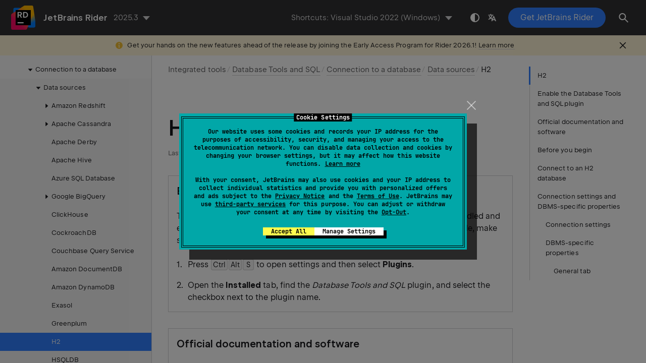

--- FILE ---
content_type: text/html
request_url: https://www.jetbrains.com/help/rider/H2.html
body_size: 8410
content:
<!DOCTYPE html SYSTEM "about:legacy-compat">
<html lang="en-US" data-preset="contrast" data-primary-color="#307FFF"><head><link rel="canonical" href="https://www.jetbrains.com/help/rider/H2.html" data-react-helmet="true"/><meta charset="UTF-8"></meta><meta name="built-on" content="2026-01-30T14:17:08.591576472"><meta name="build-number" content="1052"><title>H2 | JetBrains&nbsp;Rider Documentation</title><script type="application/json" id="virtual-toc-data">[{"id":"z79mp80_21","level":0,"title":"Enable the Database Tools and SQL plugin","anchor":"#z79mp80_21"},{"id":"official_information_links","level":0,"title":"Official documentation and software","anchor":"#official_information_links"},{"id":"before_you_begin","level":0,"title":"Before you begin","anchor":"#before_you_begin"},{"id":"connect-to-h2-database","level":0,"title":"Connect to an H2 database","anchor":"#connect-to-h2-database"},{"id":"reference","level":0,"title":"Connection settings and DBMS-specific properties","anchor":"#reference"},{"id":"connection_settings","level":1,"title":"Connection settings","anchor":"#connection_settings"},{"id":"dbms_specific_properties","level":1,"title":"DBMS-specific properties","anchor":"#dbms_specific_properties"},{"id":"general_tab","level":2,"title":"General tab","anchor":"#general_tab"}]</script><script type="application/json" id="topic-shortcuts">{"DatabaseView.PropertiesAction":{"Visual Studio 2022":{"platform":"PC"},"Visual Studio":{"keystrokes":[{"keys":["mod-Shift","key-Enter"]}],"platform":"PC"},"$default":{"platform":"PC"},"VSCode":{"platform":"PC"},"Visual Assist":{"platform":"PC"},"ReSharper":{"platform":"PC"},"Sublime Text":{"keystrokes":[{"keys":["mod-Shift","key-Enter"]}],"platform":"PC"},"Emacs":{"keystrokes":[{"keys":["mod-Shift","key-Enter"]}],"platform":"PC"},"Mnemonic Keymap":{"platform":"PC"},"Default for KDE":{"platform":"PC"},"Default for GNOME":{"platform":"PC"},"Default for XWin":{"platform":"PC"},"Mac OS X 10.5+":{"platform":"MAC"},"VSCode OSX":{"platform":"MAC"},"macOS System Shortcuts":{"keystrokes":[{"keys":["mod-Command","char-I"]}],"platform":"MAC"},"Sublime Text (Mac OS X)":{"platform":"MAC"},"Visual Studio OSX":{"platform":"MAC"},"ReSharper OSX":{"platform":"MAC"},"Visual Assist OSX":{"platform":"MAC"}},"EditSource":{"Visual Studio 2022":{"keystrokes":[{"keys":["key-F4"]}],"platform":"PC"},"Visual Studio":{"keystrokes":[{"keys":["key-F4"]}],"platform":"PC"},"$default":{"keystrokes":[{"keys":["key-F4"]}],"platform":"PC"},"VSCode":{"keystrokes":[{"keys":["key-F4"]}],"platform":"PC"},"Visual Assist":{"keystrokes":[{"keys":["key-F4"]}],"platform":"PC"},"ReSharper":{"keystrokes":[{"keys":["key-F4"]}],"platform":"PC"},"Sublime Text":{"keystrokes":[{"keys":["key-F4"]}],"platform":"PC"},"Emacs":{"keystrokes":[{"keys":["key-F4"]}],"platform":"PC"},"Mnemonic Keymap":{"keystrokes":[{"keys":["mod-Control","char-J"]},{"keys":["char-E"]}],"platform":"PC"},"Default for KDE":{"keystrokes":[{"keys":["key-F4"]}],"platform":"PC"},"Default for GNOME":{"keystrokes":[{"keys":["key-F4"]}],"platform":"PC"},"Default for XWin":{"keystrokes":[{"keys":["key-F4"]}],"platform":"PC"},"Mac OS X 10.5+":{"keystrokes":[{"keys":["mod-Command","key-ArrowDown"]}],"platform":"MAC"},"VSCode OSX":{"keystrokes":[{"keys":["key-F4"]}],"platform":"MAC"},"macOS System Shortcuts":{"keystrokes":[{"keys":["key-F4"]}],"platform":"MAC"},"Sublime Text (Mac OS X)":{"platform":"MAC"},"Visual Studio OSX":{"keystrokes":[{"keys":["mod-Command","key-ArrowDown"]}],"platform":"MAC"},"ReSharper OSX":{"keystrokes":[{"keys":["mod-Command","key-ArrowDown"]}],"platform":"MAC"},"Visual Assist OSX":{"keystrokes":[{"keys":["mod-Command","key-ArrowDown"]}],"platform":"MAC"}},"ShowSettings":{"Visual Studio 2022":{"keystrokes":[{"keys":["mod-Control","mod-Alt","char-S"]}],"platform":"PC"},"Visual Studio":{"keystrokes":[{"keys":["mod-Control","mod-Alt","char-S"]}],"platform":"PC"},"$default":{"keystrokes":[{"keys":["mod-Control","mod-Alt","char-S"]}],"platform":"PC"},"VSCode":{"keystrokes":[{"keys":["mod-Control","char-,"]}],"platform":"PC"},"Visual Assist":{"keystrokes":[{"keys":["mod-Control","mod-Alt","char-S"]}],"platform":"PC"},"ReSharper":{"keystrokes":[{"keys":["mod-Control","mod-Alt","char-S"]}],"platform":"PC"},"Sublime Text":{"keystrokes":[{"keys":["mod-Control","mod-Alt","char-S"]}],"platform":"PC"},"Emacs":{"keystrokes":[{"keys":["mod-Control","mod-Alt","char-S"]}],"platform":"PC"},"Mnemonic Keymap":{"keystrokes":[{"keys":["mod-Control","char-U"]},{"keys":["char-S"]}],"platform":"PC"},"Default for KDE":{"keystrokes":[{"keys":["mod-Control","mod-Alt","char-S"]}],"platform":"PC"},"Default for GNOME":{"keystrokes":[{"keys":["mod-Control","mod-Alt","char-S"]}],"platform":"PC"},"Default for XWin":{"keystrokes":[{"keys":["mod-Control","mod-Alt","char-S"]}],"platform":"PC"},"Mac OS X 10.5+":{"keystrokes":[{"keys":["mod-Command","char-,"]}],"platform":"MAC"},"VSCode OSX":{"keystrokes":[{"keys":["mod-Command","char-,"]}],"platform":"MAC"},"macOS System Shortcuts":{"keystrokes":[{"keys":["mod-Command","char-,"]}],"platform":"MAC"},"Sublime Text (Mac OS X)":{"keystrokes":[{"keys":["mod-Command","char-,"]}],"platform":"MAC"},"Visual Studio OSX":{"keystrokes":[{"keys":["mod-Command","char-,"]}],"platform":"MAC"},"ReSharper OSX":{"keystrokes":[{"keys":["mod-Command","char-,"]}],"platform":"MAC"},"Visual Assist OSX":{"keystrokes":[{"keys":["mod-Command","char-,"]}],"platform":"MAC"}}}</script><link href="https://resources.jetbrains.com/writerside/apidoc/6.25/app.css" rel="stylesheet"><meta name="description" content="
            Instructions on how to set up and test a connection configuration for an H2 database
            
            
            
            
            
            
            
            .
        "><link rel="manifest" href="https://www.jetbrains.com/site.webmanifest"><meta name="msapplication-TileColor" content="#000000"><link rel="apple-touch-icon" sizes="180x180" href="https://jetbrains.com/apple-touch-icon.png"><link rel="icon" type="image/png" sizes="32x32" href="https://jetbrains.com/favicon-32x32.png"><link rel="icon" type="image/png" sizes="16x16" href="https://jetbrains.com/favicon-16x16.png"><meta name="msapplication-TileImage" content="https://resources.jetbrains.com/storage/ui/favicons/mstile-144x144.png"><meta name="msapplication-square70x70logo" content="https://resources.jetbrains.com/storage/ui/favicons/mstile-70x70.png"><meta name="msapplication-square150x150logo" content="https://resources.jetbrains.com/storage/ui/favicons/mstile-150x150.png"><meta name="msapplication-wide310x150logo" content="https://resources.jetbrains.com/storage/ui/favicons/mstile-310x150.png"><meta name="msapplication-square310x310logo" content="https://resources.jetbrains.com/storage/ui/favicons/mstile-310x310.png"><meta name="image" content="https://resources.jetbrains.com/storage/products/rider/img/meta/preview.png"><!-- Open Graph --><meta property="og:title" content="H2 | JetBrains&nbsp;Rider"><meta property="og:description" content=""><meta property="og:image" content="https://resources.jetbrains.com/storage/products/rider/img/meta/preview.png"><meta property="og:site_name" content="JetBrains&nbsp;Rider Help"><meta property="og:type" content="website"><meta property="og:locale" content="en_US"><meta property="og:url" content="https://www.jetbrains.com/help/rider/H2.html"><!-- End Open Graph --><!-- Twitter Card --><meta name="twitter:card" content="summary_large_image"><meta name="twitter:site" content="@JetBrainsRider"><meta name="twitter:title" content="H2 | JetBrains&nbsp;Rider"><meta name="twitter:description" content=""><meta name="twitter:creator" content="@JetBrainsRider"><meta name="twitter:image:src" content="https://resources.jetbrains.com/storage/products/rider/img/meta/preview.png"><!-- End Twitter Card --><!-- Schema.org WebPage --><script type="application/ld+json">{
    "@context": "http://schema.org",
    "@type": "WebPage",
    "@id": "https://www.jetbrains.com/help/rider/H2.html#webpage",
    "url": "https://www.jetbrains.com/help/rider/H2.html",
    "name": "H2 | JetBrains Rider",
    "description": "",
    "image": "https://resources.jetbrains.com/storage/products/rider/img/meta/preview.png",
    "inLanguage":"en-US"
}</script><!-- End Schema.org --><!-- Schema.org WebSite --><script type="application/ld+json">{
    "@type": "WebSite",
    "@id": "https://www.jetbrains.com/help/rider/#website",
    "url": "https://www.jetbrains.com/help/rider/",
    "name": "JetBrains Rider Help"
}</script><!-- End Schema.org --><script>
    (function (w, d, s, l, i) {
        w[l] = w[l] || [];
        w[l].push({ 'gtm.start': new Date().getTime(), event: 'gtm.js' });
        var f = d.getElementsByTagName(s)[0], j = d.createElement(s), dl = l != 'dataLayer' ? '&amp;l=' + l : '';
        j.async = true;
        j.src = '//www.googletagmanager.com/gtm.js?id=' + i + dl;
        f.parentNode.insertBefore(j, f);
    })(window, document, 'script', 'dataLayer', 'GTM-5P98');
</script>
<script src="https://resources.jetbrains.com/storage/help-app/v6/analytics.js"></script>
</head><body data-id="H2" data-main-title="H2" data-article-props="{&quot;seeAlso&quot;:[{&quot;title&quot;:&quot;Reference&quot;,&quot;links&quot;:[{&quot;url&quot;:&quot;Database_Tool_Window.html#icons-for-data-sources-and-their-elements&quot;,&quot;text&quot;:&quot;Data sources and their elements&quot;},{&quot;url&quot;:&quot;Data_Sources_and_Drivers_Dialog.html&quot;,&quot;text&quot;:&quot;Data Sources and Drivers dialog&quot;}]},{&quot;title&quot;:&quot;Tool Windows&quot;,&quot;links&quot;:[{&quot;url&quot;:&quot;Database_Tool_Window.html&quot;,&quot;text&quot;:&quot;Database window&quot;}]}],&quot;seeAlsoStyle&quot;:&quot;links&quot;}" data-template="article" data-breadcrumbs="Integrated tools///Relational_Databases.topic|Database Tools and SQL///Connecting_to_a_database.topic|Connection to a database///Managing_data_sources.topic|Data sources"><div class="wrapper"><main class="panel _main"><header class="panel__header"><div class="container"><h3>JetBrains&nbsp;Rider 2025.3 Help</h3><div class="panel-trigger"></div></div></header><section class="panel__content"><div class="container"><article class="article" data-shortcut-switcher="inactive"><h1 data-toc="H2" id="H2.topic">H2</h1><section class="procedure-steps"><h3 id="z79mp80_21" data-toc="z79mp80_21">Enable the Database Tools and SQL plugin</h3><p id="z79mp80_122"> This functionality relies on the Database Tools and SQL plugin,  which is bundled and enabled in JetBrains&nbsp;Rider by default. If the relevant features are not available, make sure that you did not disable the plugin. </p><ol class="list _decimal"><li class="list__item" id="z79mp80_127"><p>Press <kbd id="z79mp80_134" data-key="ShowSettings">Ctrl+Alt+S</kbd> to open settings and then select <span class="menupath" id="z79mp80_135">Plugins</span>.</p></li><li class="list__item" id="z79mp80_120"><p>Open the <span class="control" id="z79mp80_136">Installed</span> tab, find the <span class="emphasis" id="z79mp80_137">Database Tools and SQL</span> plugin, and select the checkbox next to the plugin name.</p></li></ol></section><section class="procedure-steps"><h3 id="official_information_links" data-toc="official_information_links">Official documentation and software</h3><ul class="list _bullet"><li class="list__item" id="z79mp80_140"><p>For full information about H2, refer to <a href="https://www.h2database.com/html/quickstart.html" id="z79mp80_149" data-external="true" rel="noopener noreferrer" target="_blank">the official documentation</a>.</p></li><li class="list__item" id="z79mp80_141"><p>To download H2 database software, refer to <a href="http://www.h2database.com/html/download.html" id="z79mp80_150" data-external="true" rel="noopener noreferrer" target="_blank">the official software downloads</a>.</p></li></ul></section><p id="z79mp80_25">Supported DBMS versions: 1.4 and 2.1–2.2.</p><section class="chapter"><h3 id="before_you_begin" data-toc="before_you_begin">Before you begin</h3><p id="z79mp80_153">This topic presents a general procedure on how you can create a data source for the <a href="Connecting_to_a_database.html" id="z79mp80_156">connection</a> to your H2 database in JetBrains&nbsp;Rider, and run a test connection. It is assumed that you already have the necessary connection details and the database is up and running.</p><p id="z79mp80_154">For example, if you want to run a database on your machine and connect to that database, the corresponding DBMS software must be installed on the machine first.</p><p id="z79mp80_155">To learn about your DBMS software, refer to its <a href="#official_information_links" id="z79mp80_159">official documentation</a>.</p></section><section class="procedure-steps"><h3 id="connect-to-h2-database" data-toc="connect-to-h2-database">Connect to an H2 database</h3><p id="z79mp80_161">To connect to a database, create a data source that will store your connection details.</p><ol class="list _decimal"><li class="list__item" id="z79mp80_163"><p>In the <span class="control" id="z79mp80_191">Database</span> tool window,  click <img src="https://resources.jetbrains.com/help/img/rider/2025.3/app.expui.general.add.svg" class="inline-icon-" data-dark-src="https://resources.jetbrains.com/help/img/rider/2025.3/app.expui.general.add_dark.svg" id="z79mp80_180" title="the New icon" alt="the New icon" width="16" height="16"> <span class="control" id="z79mp80_181">New</span> and select <span class="control" id="z79mp80_182">Connect to Database</span>.</p></li><li class="list__item" id="z79mp80_164"><p id="z79mp80_194">If you have a connection string for the database defined in your solution or elsewhere, leave the <span class="control" id="z79mp80_196">Use connection string</span> option selected and choose <span class="control" id="z79mp80_197">H2</span> in the <span class="control" id="z79mp80_198">Database type</span> selector.</p><p id="z79mp80_195">Use the <span class="control" id="z79mp80_199">String</span> selector to choose the desired connection string from your solution or type it in manually, then click <span class="control" id="z79mp80_200">Connect</span>.</p></li><li class="list__item" id="z79mp80_165"><p>You can also choose <span class="control" id="z79mp80_201">Add data source manually</span>, click <span class="control" id="z79mp80_202">Next</span> and select <span class="control" id="z79mp80_203">H2</span> in the <span class="control" id="z79mp80_204">Database source</span> selector. Follow the wizard steps to form the connection string by configuring individual options.</p></li><li class="list__item" id="z79mp80_166"><p>To access all available options for the new database connection, click <img src="https://resources.jetbrains.com/help/img/rider/2025.3/database-plugin.icons.expui.manageDataSources.svg" class="inline-icon-" data-dark-src="https://resources.jetbrains.com/help/img/rider/2025.3/database-plugin.icons.expui.manageDataSources_dark.svg" id="z79mp80_205" title="" alt="" width="16" height="16"> in the <span class="control" id="z79mp80_206">Database</span> window, then click <img src="https://resources.jetbrains.com/help/img/rider/2025.3/app.expui.general.add.svg" class="inline-icon-" data-dark-src="https://resources.jetbrains.com/help/img/rider/2025.3/app.expui.general.add_dark.svg" id="z79mp80_207" title="the New icon" alt="the New icon" width="16" height="16"> <span class="control" id="z79mp80_208">New</span> and select <span class="control" id="z79mp80_209">H2</span>.</p></li><li class="list__item" id="z79mp80_36"><p id="z79mp80_212">In the <span class="control" id="z79mp80_216">General</span> tab of <span class="control" id="z79mp80_217">Data Sources and Drivers</span> dialog right pane, specify the driver and connection type.</p><ol class="list _alpha-lower" id="z79mp80_41" type="a"><li class="list__item" id="z79mp80_43"><p id="z79mp80_222">In the <span class="control" id="z79mp80_224">Driver</span> list, leave the default driver option, unless another driver is required for your connection. </p></li><li class="list__item" id="z79mp80_44"><p id="z79mp80_227">From the <span class="control" id="z79mp80_232">Connection type</span> list, select the connection type depending on the connection details that you have:</p><ul class="list _bullet" id="z79mp80_47"><li class="list__item" id="z79mp80_49"><p id="z79mp80_51"><span class="control" id="z79mp80_52">Remote</span>, <span class="control" id="z79mp80_53">In-memory</span>, <span class="control" id="z79mp80_54">Embedded</span>: for more information about these modes, refer to <a href="http://www.h2database.com/html/features.html" id="z79mp80_55" data-external="true" rel="noopener noreferrer" target="_blank">the H2 official documentation</a>.</p></li><li class="list__item" id="z79mp80_235"><p><span class="control" id="z79mp80_236">URL only</span>: connect by using only the <span class="control" id="z79mp80_237">URL</span>.</p></li></ul><p id="z79mp80_229">For the <span class="control" id="z79mp80_239">URL only</span> <a href="Data_Sources_and_Drivers_Dialog.html#connection_type" id="z79mp80_240">connection type</a>, the JDBC URL that you enter is used as is, including the database credentials.</p><aside class="prompt" data-type="note" data-title="" id="z79mp80_230"><p> For the <span class="control" id="z79mp80_247">URL only</span> connection type, the JDBC URL is stored in plain text as is, and is also available in <a href="Troubleshooting_materials.html#locate-ide-log" id="z79mp80_245">IDE log file</a> and <a href="Managing_data_sources.html#share-data-sources-between-different-ide-instances" id="z79mp80_246">data source information</a>. </p></aside><p id="z79mp80_231">For the other connection types, the JDBC URL is broken down into connection details. You can either specify them separately and use the automatically generated URL, or you can enter the URL directly in the corresponding field.</p></li></ol><figure id="z79mp80_215"><img alt="General tab of the Data Sources and Drivers dialog" src="https://resources.jetbrains.com/help/img/rider/2025.3/db_connection_general_tab.png" class="article__bordered-element" title="General tab of the Data Sources and Drivers dialog" data-dark-src="https://resources.jetbrains.com/help/img/rider/2025.3/db_connection_general_tab_dark.png" width="706" height="178"></figure></li><li class="list__item" id="z79mp80_168"><p id="z79mp80_252">Check if there is a <span class="control" id="z79mp80_255">Download missing driver files</span> link at the bottom of the connection settings area. Click this link to download drivers that are required to interact with a database. For a direct download link, refer to the <a href="https://www.jetbrains.com/datagrip/jdbc-drivers/" id="z79mp80_257" data-external="true" rel="noopener noreferrer" target="_blank">JetBrains JDBC drivers</a> page. </p><figure id="z79mp80_253"><img alt="The Download missing driver files link" src="https://resources.jetbrains.com/help/img/rider/2025.3/db_connection_download_missing_drivers_link.png" class="article__bordered-element" title="The Download missing driver files link" data-dark-src="https://resources.jetbrains.com/help/img/rider/2025.3/db_connection_download_missing_drivers_link_dark.png" width="706" height="120"></figure><p id="z79mp80_254">Location for the downloaded JDBC drivers is the <a href="Directories_Used_by_the_IDE_to_Store_Settings_Caches_Plugins_and_Logs.html#config-directory" id="z79mp80_258">JetBrains&nbsp;Rider configuration directory</a>.</p><p id="z79mp80_250">You can also use your drivers for the database instead of the provided ones. For more information about connecting to a database with your driver, refer to <a href="JDBC_drivers.html#configure_a_jdbc_driver_for_an_existing_data_source" id="z79mp80_259">Add a user driver to an existing connection</a>.</p><p id="z79mp80_251">If there is no <span class="control" id="z79mp80_260">Download missing driver files</span> link, then you already have the required drivers.</p></li><li class="list__item" id="z79mp80_38"><p id="z79mp80_266"> Specify the database connection details.  Alternatively, paste the JDBC URL in the <span class="control" id="z79mp80_271">URL</span> field.</p><div class="tabs" id="z79mp80_57" data-anchors="[connection_type_embedded,connection_type_in_memory,connection_type_remote,connection_type_url_only]"><div class="tabs__content" data-gtm="tab" id="connection_type_remote" data-title="Remote"><ol class="list _alpha-lower" id="z79mp80_63" type="a"><li class="list__item" id="z79mp80_276"><p>In the <span class="control" id="z79mp80_285">Host</span> field, type your server address.</p></li><li class="list__item" id="z79mp80_278"><p id="z79mp80_287">In the <span class="control" id="z79mp80_289">Port</span> field, type the port of H2. The default port is 9092.</p><aside class="prompt" data-type="note" data-title="" id="z79mp80_288"><p id="z79mp80_293">Real port numbers might be different on your system. Verify that you use a correct port number with your database administrator, server settings, or hosting provider.</p></aside></li><li class="list__item" id="z79mp80_67"><p id="z79mp80_295">From the <span class="control" id="z79mp80_298">Authentication</span> dropdown, select the authentication method that you want to use to authenticate the connection. The following options are available:</p><ul class="list _bullet" id="z79mp80_296"><li class="list__item" id="z79mp80_301"><p><span class="control" id="z79mp80_317">User &amp; Password</span>: by using your login and password.</p></li><li class="list__item" id="z79mp80_315"><p><span class="control" id="z79mp80_319">No auth</span>: authentication is not required.</p></li></ul></li><li class="list__item" id="z79mp80_280"><p id="z79mp80_321">In the <span class="control" id="z79mp80_325">User</span> and <span class="control" id="z79mp80_326">Password</span> fields, type your user credentials.</p><p id="z79mp80_322">To use no password, leave the <span class="control" id="z79mp80_329">Password</span> field empty.</p><p id="z79mp80_323">To delete a once entered password, right-click the <span class="control" id="z79mp80_331">Password</span> field and select <span class="control" id="z79mp80_332">Set Empty</span>.</p><figure id="z79mp80_324"><img alt="the Set Empty context menu action" src="https://resources.jetbrains.com/help/img/rider/2025.3/db_connection_password_set_empty.png" class="article__bordered-element" title="the Set Empty context menu action" data-dark-src="https://resources.jetbrains.com/help/img/rider/2025.3/db_connection_password_set_empty_dark.png" width="706" height="82"></figure></li><li class="list__item" id="z79mp80_282"><p> In the <span class="control" id="z79mp80_336">Database</span> field, type the database name to which you want to connect. </p></li><li class="list__item" id="z79mp80_284"><p id="z79mp80_338">In the <span class="control" id="z79mp80_349">URL</span> field, JetBrains&nbsp;Rider generates the JDBC URL automatically using the values of other connection settings.</p><p id="z79mp80_340">If you need to use a JDBC URL with certain additional settings, paste it in the <span class="control" id="z79mp80_351">URL</span> field. The general URL to use is as follows: </p><ul class="list _bullet" id="z79mp80_341"><li class="list__item" id="z79mp80_354"><p>Format: <code class="code" id="z79mp80_356">jdbc:h2:tcp://&lt;host_address&gt;:&lt;port_number&gt;/&lt;database_name&gt;</code></p></li><li class="list__item" id="z79mp80_355"><p>Example: <code class="code" id="z79mp80_357">jdbc:h2:tcp://127.0.0.1:9092/myDatabase</code></p></li></ul><p id="z79mp80_342">For more information about the URL format, refer to the <a href="http://www.h2database.com/html/features.html#database_url" id="z79mp80_358" data-external="true" rel="noopener noreferrer" target="_blank">H2 official documentation</a>.</p></li></ol><figure id="z79mp80_274"><img alt="Database connection details" src="https://resources.jetbrains.com/help/img/rider/2025.3/db_connection_details_h2_remote.png" class="article__bordered-element--rounded" title="Database connection details" data-dark-src="https://resources.jetbrains.com/help/img/rider/2025.3/db_connection_details_h2_remote_dark.png" width="706" height="641"></figure></div><div class="tabs__content" data-gtm="tab" id="connection_type_in_memory" data-title="In-memory"><ol class="list _alpha-lower" id="z79mp80_76" type="a"><li class="list__item" id="z79mp80_78"><p id="z79mp80_368">From the <span class="control" id="z79mp80_371">Authentication</span> dropdown, select the authentication method that you want to use to authenticate the connection. The following options are available:</p><ul class="list _bullet" id="z79mp80_369"><li class="list__item" id="z79mp80_374"><p><span class="control" id="z79mp80_390">User &amp; Password</span>: by using your login and password.</p></li><li class="list__item" id="z79mp80_388"><p><span class="control" id="z79mp80_392">No auth</span>: authentication is not required.</p></li></ul></li><li class="list__item" id="z79mp80_362"><p id="z79mp80_394">In the <span class="control" id="z79mp80_398">User</span> and <span class="control" id="z79mp80_399">Password</span> fields, type your user credentials.</p><p id="z79mp80_395">To use no password, leave the <span class="control" id="z79mp80_402">Password</span> field empty.</p><p id="z79mp80_396">To delete a once entered password, right-click the <span class="control" id="z79mp80_404">Password</span> field and select <span class="control" id="z79mp80_405">Set Empty</span>.</p><figure id="z79mp80_397"><img alt="the Set Empty context menu action" src="https://resources.jetbrains.com/help/img/rider/2025.3/db_connection_password_set_empty.png" class="article__bordered-element" title="the Set Empty context menu action" data-dark-src="https://resources.jetbrains.com/help/img/rider/2025.3/db_connection_password_set_empty_dark.png" width="706" height="82"></figure></li><li class="list__item" id="z79mp80_364"><p> In the <span class="control" id="z79mp80_409">Database</span> field, type the database name to which you want to connect. </p></li><li class="list__item" id="z79mp80_366"><p id="z79mp80_411">In the <span class="control" id="z79mp80_422">URL</span> field, JetBrains&nbsp;Rider generates the JDBC URL automatically using the values of other connection settings.</p><p id="z79mp80_413">If you need to use a JDBC URL with certain additional settings, paste it in the <span class="control" id="z79mp80_424">URL</span> field. The general URL to use is as follows: </p><ul class="list _bullet" id="z79mp80_414"><li class="list__item" id="z79mp80_427"><p>Format: <code class="code" id="z79mp80_429">jdbc:h2:mem:&lt;database_name&gt;</code></p></li><li class="list__item" id="z79mp80_428"><p>Example: <code class="code" id="z79mp80_430">jdbc:h2:mem:myDatabase</code></p></li></ul><p id="z79mp80_415">For more information about the URL format, refer to the <a href="http://www.h2database.com/html/features.html#database_url" id="z79mp80_431" data-external="true" rel="noopener noreferrer" target="_blank">H2 official documentation</a>.</p></li></ol><figure id="z79mp80_360"><img alt="Database connection details" src="https://resources.jetbrains.com/help/img/rider/2025.3/db_connection_details_h2_inmemory.png" class="article__bordered-element--rounded" title="Database connection details" data-dark-src="https://resources.jetbrains.com/help/img/rider/2025.3/db_connection_details_h2_inmemory_dark.png" width="706" height="641"></figure></div><div class="tabs__content" data-gtm="tab" id="connection_type_embedded" data-title="Embedded"><ol class="list _alpha-lower" id="z79mp80_86" type="a"><li class="list__item" id="z79mp80_435"><p>Enter the path to the database file or folder in <span class="control" id="z79mp80_440">Path</span>. Alternatively, click the <span class="control" id="z79mp80_441">Open</span> icon (<img src="https://resources.jetbrains.com/help/img/rider/2025.3/app.general.ellipsis.svg" class="inline-icon-" data-dark-src="https://resources.jetbrains.com/help/img/rider/2025.3/app.general.ellipsis_dark.svg" id="z79mp80_442" title="the Open button" alt="the Open button" width="16" height="16">) and navigate to it.</p></li><li class="list__item" id="z79mp80_89"><p id="z79mp80_446">From the <span class="control" id="z79mp80_449">Authentication</span> dropdown, select the authentication method that you want to use to authenticate the connection. The following options are available:</p><ul class="list _bullet" id="z79mp80_447"><li class="list__item" id="z79mp80_452"><p><span class="control" id="z79mp80_468">User &amp; Password</span>: by using your login and password.</p></li><li class="list__item" id="z79mp80_466"><p><span class="control" id="z79mp80_470">No auth</span>: authentication is not required.</p></li></ul></li><li class="list__item" id="z79mp80_437"><p id="z79mp80_472">In the <span class="control" id="z79mp80_476">User</span> and <span class="control" id="z79mp80_477">Password</span> fields, type your user credentials.</p><p id="z79mp80_473">To use no password, leave the <span class="control" id="z79mp80_480">Password</span> field empty.</p><p id="z79mp80_474">To delete a once entered password, right-click the <span class="control" id="z79mp80_482">Password</span> field and select <span class="control" id="z79mp80_483">Set Empty</span>.</p><figure id="z79mp80_475"><img alt="the Set Empty context menu action" src="https://resources.jetbrains.com/help/img/rider/2025.3/db_connection_password_set_empty.png" class="article__bordered-element" title="the Set Empty context menu action" data-dark-src="https://resources.jetbrains.com/help/img/rider/2025.3/db_connection_password_set_empty_dark.png" width="706" height="82"></figure></li><li class="list__item" id="z79mp80_439"><p id="z79mp80_486">In the <span class="control" id="z79mp80_497">URL</span> field, JetBrains&nbsp;Rider generates the JDBC URL automatically using the values of other connection settings.</p><p id="z79mp80_488">If you need to use a JDBC URL with certain additional settings, paste it in the <span class="control" id="z79mp80_499">URL</span> field. The general URL to use is as follows: </p><ul class="list _bullet" id="z79mp80_489"><li class="list__item" id="z79mp80_502"><p>Format: <code class="code" id="z79mp80_504">jdbc:h2:file:&lt;path_to_the_file&gt;;MV_STORE=false</code></p></li><li class="list__item" id="z79mp80_503"><p>Example: <code class="code" id="z79mp80_505">jdbc:h2:file:/Users/JetBrains/db/myDatabase;MV_STORE=false</code></p></li></ul><p id="z79mp80_490">For more information about the URL format, refer to the <a href="http://www.h2database.com/html/features.html#database_url" id="z79mp80_506" data-external="true" rel="noopener noreferrer" target="_blank">H2 official documentation</a>.</p></li></ol><figure id="z79mp80_433"><img alt="Database connection details" src="https://resources.jetbrains.com/help/img/rider/2025.3/db_connection_details_h2_embedded.png" class="article__bordered-element--rounded" title="Database connection details" data-dark-src="https://resources.jetbrains.com/help/img/rider/2025.3/db_connection_details_h2_embedded_dark.png" width="706" height="609"></figure></div><div class="tabs__content" data-gtm="tab" id="connection_type_url_only" data-title="URL only"><ol class="list _alpha-lower" id="z79mp80_96" type="a"><li class="list__item" id="z79mp80_98"><p id="z79mp80_514">From the <span class="control" id="z79mp80_517">Authentication</span> dropdown, select the authentication method that you want to use to authenticate the connection. The following options are available:</p><ul class="list _bullet" id="z79mp80_515"><li class="list__item" id="z79mp80_520"><p><span class="control" id="z79mp80_536">User &amp; Password</span>: by using your login and password.</p></li><li class="list__item" id="z79mp80_534"><p><span class="control" id="z79mp80_538">No auth</span>: authentication is not required.</p></li></ul></li><li class="list__item" id="z79mp80_510"><p id="z79mp80_540">In the <span class="control" id="z79mp80_544">User</span> and <span class="control" id="z79mp80_545">Password</span> fields, type your user credentials.</p><p id="z79mp80_541">To use no password, leave the <span class="control" id="z79mp80_548">Password</span> field empty.</p><p id="z79mp80_542">To delete a once entered password, right-click the <span class="control" id="z79mp80_550">Password</span> field and select <span class="control" id="z79mp80_551">Set Empty</span>.</p><figure id="z79mp80_543"><img alt="the Set Empty context menu action" src="https://resources.jetbrains.com/help/img/rider/2025.3/db_connection_password_set_empty.png" class="article__bordered-element" title="the Set Empty context menu action" data-dark-src="https://resources.jetbrains.com/help/img/rider/2025.3/db_connection_password_set_empty_dark.png" width="706" height="82"></figure></li><li class="list__item" id="z79mp80_512"><p id="z79mp80_554">In the <span class="control" id="z79mp80_568">URL</span> field, JetBrains&nbsp;Rider generates the JDBC URL automatically using the values of other connection settings.</p><p id="z79mp80_556">If you need to use a JDBC URL with certain additional settings, paste it in the <span class="control" id="z79mp80_570">URL</span> field. The general URL to use is as follows: </p><ul class="list _bullet" id="z79mp80_557"><li class="list__item" id="z79mp80_573"><p>Format: <code class="code" id="z79mp80_575">jdbc:h2:tcp://&lt;host_address&gt;:&lt;port_number&gt;/&lt;database_name&gt;</code></p></li><li class="list__item" id="z79mp80_574"><p>Example: <code class="code" id="z79mp80_576">jdbc:h2:tcp://127.0.0.1:9092/myDatabase</code></p></li></ul><p id="z79mp80_558">For more information about the URL format, refer to the <a href="http://www.h2database.com/html/features.html#database_url" id="z79mp80_577" data-external="true" rel="noopener noreferrer" target="_blank">H2 official documentation</a>.</p><aside class="prompt" data-type="warning" data-title="" id="z79mp80_567"><p id="z79mp80_578"> For  the <span class="control" id="z79mp80_583">URL only</span> connection type, the <span class="control" id="z79mp80_584">URL</span> field contents are stored in plain text, and are also available in the <a href="Troubleshooting_materials.html#locate-ide-log" id="z79mp80_585">IDE log file</a> and  <a href="Managing_data_sources.html#locate_the_datasources_xml_file" id="z79mp80_587">data source settings file</a>.</p><p id="z79mp80_579">Use the designated fields to provide your sensitive connection details instead of putting them into the <span class="control" id="z79mp80_593">URL</span> field.</p></aside></li></ol><figure id="z79mp80_508"><img alt="Database connection details" src="https://resources.jetbrains.com/help/img/rider/2025.3/db_connection_details_h2_urlonly.png" class="article__bordered-element--rounded" title="Database connection details" data-dark-src="https://resources.jetbrains.com/help/img/rider/2025.3/db_connection_details_h2_urlonly_dark.png" width="706" height="639"></figure></div></div><p id="z79mp80_269">For the reference information about connection settings and properties on the <span class="control" id="z79mp80_596">General</span> and other tabs of <span class="control" id="z79mp80_604">Data Sources and Drivers</span> dialog ( <kbd id="z79mp80_607" data-key="DatabaseView.PropertiesAction">Shift+Enter</kbd>) , see <a href="#reference" id="z79mp80_608">Connection settings and DBMS-specific properties</a>.</p></li><li class="list__item" id="z79mp80_175"><p id="z79mp80_614">Ensure that the database connection can be established using the provided details. To do this, click the <span class="control" id="z79mp80_615">Test Connection</span> link at the bottom of the connection details section.</p><figure id="z79mp80_612"><img alt="Test Connection link" src="https://resources.jetbrains.com/help/img/rider/2025.3/db_test_connection_link.png" class="article__bordered-element" title="Test Connection link" data-dark-src="https://resources.jetbrains.com/help/img/rider/2025.3/db_test_connection_link_dark.png" width="706" height="82"></figure><p id="z79mp80_613">If you encounter any connection issues, refer to the <a href="Connectivity_problems.html" id="z79mp80_617">Cannot connect to a database</a> page.</p></li><li class="list__item" id="z79mp80_176"><p id="z79mp80_618">(Optional) By default, only the default database and schema are introspected and available to work with. If you also want to work with other databases and schemas, in the <span class="control" id="z79mp80_633">Schemas</span> tab, select them for the introspection.</p><figure id="z79mp80_619"><img alt="Schemas tab of the Data Sources and Drivers dialog" src="https://resources.jetbrains.com/help/img/rider/2025.3/db_connection_schemas_tab.png" class="article__bordered-element" title="Schemas tab of the Data Sources and Drivers dialog" data-dark-src="https://resources.jetbrains.com/help/img/rider/2025.3/db_connection_schemas_tab_dark.png" width="706" height="178"></figure></li><li class="list__item" id="z79mp80_178"><p id="z79mp80_635">Click <span class="control" id="z79mp80_636">OK</span> to create the data source.</p></li><li class="list__item" id="z79mp80_173"><p id="z79mp80_638">Find your new data source in the <span class="control" id="z79mp80_649">Database</span> tool window.</p><ul class="list _bullet" id="z79mp80_639"><li class="list__item" id="z79mp80_651"><p id="z79mp80_656">For more information about the <span class="control" id="z79mp80_666">Database</span> tool window, see the corresponding <a href="Database_Tool_Window.html" id="z79mp80_660">reference topic</a>.</p><aside class="prompt" data-type="tip" data-title="" id="z79mp80_657"><p id="z79mp80_669">To see more databases and schemas under your new data source node, click the <span class="control" id="z79mp80_678">N of M</span> button and select the ones you need. JetBrains&nbsp;Rider will introspect and show them.</p><figure id="z79mp80_670"><img alt="Select databases and schemas to introspect and display in the Database tool window" src="https://resources.jetbrains.com/help/img/rider/2025.3/connection_flow_show_databases_and_schemas.png" class="article__bordered-element" title="Select databases and schemas to introspect and display in the Database tool window" data-dark-src="https://resources.jetbrains.com/help/img/rider/2025.3/connection_flow_show_databases_and_schemas_dark.png" width="460" height="350"></figure></aside></li><li class="list__item" id="z79mp80_653"><p>For more information about working with database objects in JetBrains&nbsp;Rider, refer to <a href="Database_objects.html" id="z79mp80_679">Database objects</a>.</p></li><li class="list__item" id="z79mp80_654"><p>To write and run queries, open the default <a href="Query_files.html" id="z79mp80_680">query console</a> by clicking the data source and pressing <kbd id="z79mp80_681" data-key="EditSource">F4</kbd>.</p></li><li class="list__item" id="z79mp80_655"><p>To view and edit data of a database object, open <a href="Data_Editor_and_Viewer.html" id="z79mp80_683">Data editor and viewer</a> by double-clicking the object.</p></li></ul></li></ol></section><section class="chapter"><h2 id="reference" data-toc="reference">Connection settings and DBMS-specific properties</h2><section class="chapter"><h3 id="connection_settings" data-toc="connection_settings">Connection settings</h3><p id="z79mp80_688">For the reference information about  connection settings (for example, <span class="control" id="z79mp80_695">Host</span>, <span class="control" id="z79mp80_696">Port</span>, and so on)  on the <span class="control" id="z79mp80_691">General</span> and other tabs of <span class="control" id="z79mp80_701">Data Sources and Drivers</span> dialog ( <kbd id="z79mp80_704" data-key="DatabaseView.PropertiesAction">Shift+Enter</kbd>) , see  <a href="Data_Sources_and_Drivers_Dialog.html#db" id="z79mp80_705">Data Sources</a>.</p></section><section class="chapter"><h3 id="dbms_specific_properties" data-toc="dbms_specific_properties">DBMS-specific properties</h3><section class="chapter"><h4 id="general_tab" data-toc="general_tab">General tab</h4><div class="table-wrapper"><table class="wide _layout-fixed" id="z79mp80_730"><thead><tr class="ijRowHead" id="z79mp80_734"><th id="z79mp80_735" width="20%"><p>Item</p></th><th id="z79mp80_736"><p>Description</p></th><th id="z79mp80_737" width="25%"><p>Connection type</p></th></tr></thead><tbody><tr id="z79mp80_732"><td id="z79mp80_739"><p>Path</p></td><td id="z79mp80_740"><p id="z79mp80_743">The path to the database file or folder.</p></td><td id="z79mp80_741"><p><span class="control" id="z79mp80_744">Embedded</span></p></td></tr></tbody></table></div></section></section></section><div class="last-modified">22 January 2026</div><div data-feedback-placeholder="true"></div><div class="navigation-links _bottom"><a href="Greenplum.html" class="navigation-links__prev">Greenplum</a><a href="HSQLDB.html" class="navigation-links__next">HSQLDB</a></div></article><div id="disqus_thread"></div></div></section></main></div><script src="https://resources.jetbrains.com/writerside/apidoc/6.25/app.js"></script></body></html>

--- FILE ---
content_type: image/svg+xml
request_url: https://resources.jetbrains.com/help/img/rider/2025.3/database-plugin.icons.expui.manageDataSources.svg
body_size: 1946
content:
<!-- Copyright 2000-2024 JetBrains s.r.o. and contributors. Use of this source code is governed by the Apache 2.0 license. -->
<svg width="16" height="16" viewBox="0 0 16 16" fill="none" xmlns="http://www.w3.org/2000/svg">
<path d="M11.9978 13C12.5501 13 12.9978 12.5523 12.9978 12C12.9978 11.4477 12.5501 11 11.9978 11C11.4455 11 10.9978 11.4477 10.9978 12C10.9978 12.5523 11.4455 13 11.9978 13Z" fill="#3574F0" />
<path fill-rule="evenodd" clip-rule="evenodd" d="M13.1194 15.6756C13.0462 15.8707 12.8597 16 12.6512 16H11.3442C11.1358 16 10.9493 15.8707 10.8761 15.6756L10.6266 15.0102C10.5427 14.7865 10.3121 14.6534 10.0764 14.6926L9.37546 14.8092C9.16986 14.8434 8.96461 14.7464 8.8604 14.5659L8.2069 13.4341C8.10269 13.2536 8.12138 13.0273 8.25379 12.8664L8.70522 12.3177C8.85705 12.1331 8.85705 11.8669 8.70522 11.6824L8.25377 11.1336C8.12136 10.9727 8.10267 10.7464 8.20688 10.5659L8.86038 9.43405C8.96459 9.25355 9.16984 9.15663 9.37544 9.19083L10.0764 9.30742C10.3121 9.34664 10.5427 9.21353 10.6266 8.98976L10.8761 8.32444C10.9493 8.12929 11.1358 8 11.3442 8H12.6512C12.8597 8 13.0462 8.12929 13.1194 8.32444L13.3689 8.98976C13.4528 9.21353 13.6834 9.34664 13.9191 9.30742L14.6201 9.19083C14.8256 9.15663 15.0309 9.25355 15.1351 9.43405L15.7886 10.5659C15.8928 10.7464 15.8741 10.9727 15.7417 11.1336L15.2903 11.6824C15.1384 11.8669 15.1384 12.1331 15.2903 12.3177L15.7417 12.8664C15.8741 13.0273 15.8928 13.2536 15.7886 13.4341L15.1351 14.5659C15.0309 14.7464 14.8256 14.8434 14.62 14.8092L13.9191 14.6926C13.6834 14.6534 13.4528 14.7865 13.3689 15.0102L13.1194 15.6756ZM11.6907 15H12.3047L12.4326 14.6591C12.6843 13.9878 13.3759 13.5885 14.0832 13.7061L14.4423 13.7659L14.7493 13.2341L14.518 12.953C14.0625 12.3993 14.0625 11.6007 14.518 11.047L14.7493 10.7659L14.4423 10.2341L14.0832 10.2939C13.3759 10.4115 12.6843 10.0122 12.4326 9.34088L12.3047 9H11.6907L11.5629 9.34088C11.3112 10.0122 10.6195 10.4115 9.9123 10.2939L9.55316 10.2341L9.24616 10.7659L9.47747 11.047C9.93297 11.6007 9.93297 12.3993 9.47747 12.953L9.24618 13.2341L9.55318 13.7659L9.9123 13.7061C10.6195 13.5885 11.3112 13.9878 11.5629 14.6591L11.6907 15Z" fill="#3574F0" />
<path fill-rule="evenodd" clip-rule="evenodd" d="M12.3086 15H11.6946L11.5668 14.6591C11.315 13.9878 10.6234 13.5885 9.91614 13.7061L9.55702 13.7659L9.25002 13.2341L9.48131 12.953C9.93681 12.3993 9.93681 11.6007 9.48131 11.047L9.25 10.7659L9.557 10.2341L9.91614 10.2939C10.6234 10.4115 11.315 10.0122 11.5668 9.34088L11.6946 9H12.3086L12.4364 9.34088C12.6882 10.0122 13.3798 10.4115 14.087 10.2939L14.4462 10.2341L14.7532 10.7659L14.5219 11.047C14.0664 11.6007 14.0664 12.3993 14.5219 12.953L14.7532 13.2341L14.4462 13.7659L14.087 13.7061C13.3798 13.5885 12.6882 13.9878 12.4364 14.6591L12.3086 15ZM13.0016 12C13.0016 12.5523 12.5539 13 12.0016 13C11.4494 13 11.0016 12.5523 11.0016 12C11.0016 11.4477 11.4494 11 12.0016 11C12.5539 11 13.0016 11.4477 13.0016 12Z" fill="#EDF3FF" />
<path fill-rule="evenodd" clip-rule="evenodd" d="M2 3.39246H2.01664C2.07865 3.00405 2.30765 2.67483 2.59694 2.41334C2.9371 2.10586 3.40129 1.85189 3.93236 1.64885C4.99792 1.24147 6.43619 1 8 1C9.56381 1 11.0021 1.24147 12.0676 1.64885C12.5987 1.85189 13.0629 2.10586 13.4031 2.41334C13.6924 2.67483 13.9213 3.00405 13.9834 3.39246H14V7.41604C13.6825 7.27732 13.3478 7.17062 13 7.10002V5.09723C12.7276 5.27221 12.4117 5.42512 12.0676 5.55665C11.0021 5.96403 9.56381 6.2055 8 6.2055C6.43619 6.2055 4.99792 5.96403 3.93236 5.55665C3.58833 5.42512 3.27236 5.27221 3 5.09723V6.54663C3 6.64645 3.05102 6.79851 3.2675 6.99419C3.48396 7.18985 3.82523 7.38898 4.28947 7.56647C5.21452 7.92013 6.52624 8.14938 8 8.14938C8.28707 8.14938 8.56799 8.14068 8.84111 8.12406C8.47908 8.41946 8.15923 8.76458 7.89194 9.14899C6.37001 9.13815 4.97333 8.89851 3.93236 8.50053C3.58833 8.369 3.27236 8.21609 3 8.04112V9.49048C3 9.59029 3.05102 9.74236 3.2675 9.93804C3.48396 10.1337 3.82523 10.3328 4.28947 10.5103C5.01861 10.7891 5.98798 10.9905 7.08758 11.0634C7.03009 11.3668 7 11.6799 7 12C7 12.0199 7.00012 12.0399 7.00035 12.0598C5.8284 11.9804 4.76625 11.7632 3.93236 11.4444C3.58833 11.3128 3.27236 11.1599 3 10.985V12.4343C3 12.5341 3.05102 12.6862 3.2675 12.8819C3.48396 13.0775 3.82523 13.2767 4.28947 13.4542C5.09281 13.7613 6.18778 13.9746 7.42723 14.0254C7.58774 14.3873 7.78994 14.7265 8.02773 15.037L8 15.0371C6.43619 15.0371 4.99792 14.7956 3.93236 14.3882C3.40129 14.1852 2.9371 13.9312 2.59694 13.6237C2.2768 13.3344 2.03051 12.9621 2.00263 12.5184H2V3.39246ZM3 3.60275C3 3.50293 3.05102 3.35087 3.2675 3.15519C3.48396 2.95953 3.82523 2.7604 4.28947 2.58291C5.21452 2.22925 6.52624 2 8 2C9.47376 2 10.7855 2.22925 11.7105 2.58291C12.1748 2.7604 12.516 2.95953 12.7325 3.15519C12.949 3.35087 13 3.50293 13 3.60275C13 3.70256 12.949 3.85463 12.7325 4.05031C12.516 4.24597 12.1748 4.4451 11.7105 4.62258C10.7855 4.97625 9.47376 5.2055 8 5.2055C6.52624 5.2055 5.21452 4.97625 4.28947 4.62258C3.82523 4.4451 3.48396 4.24597 3.2675 4.05031C3.05102 3.85463 3 3.70256 3 3.60275Z" fill="#6C707E" />
</svg>


--- FILE ---
content_type: image/svg+xml
request_url: https://resources.jetbrains.com/help/img/rider/2025.3/app.general.ellipsis.svg
body_size: 311
content:
<!-- Copyright 2000-2021 JetBrains s.r.o. Use of this source code is governed by the Apache 2.0 license that can be found in the LICENSE file. -->
<svg xmlns="http://www.w3.org/2000/svg" width="9" height="9" viewBox="0 0 9 9">
  <g fill="none" fill-rule="evenodd">
    <rect width="1" height="1" x="1" y="4" fill="#6E6E6E" />
    <rect width="1" height="1" x="4" y="4" fill="#6E6E6E" />
    <rect width="1" height="1" x="7" y="4" fill="#6E6E6E" />
  </g>
</svg>
